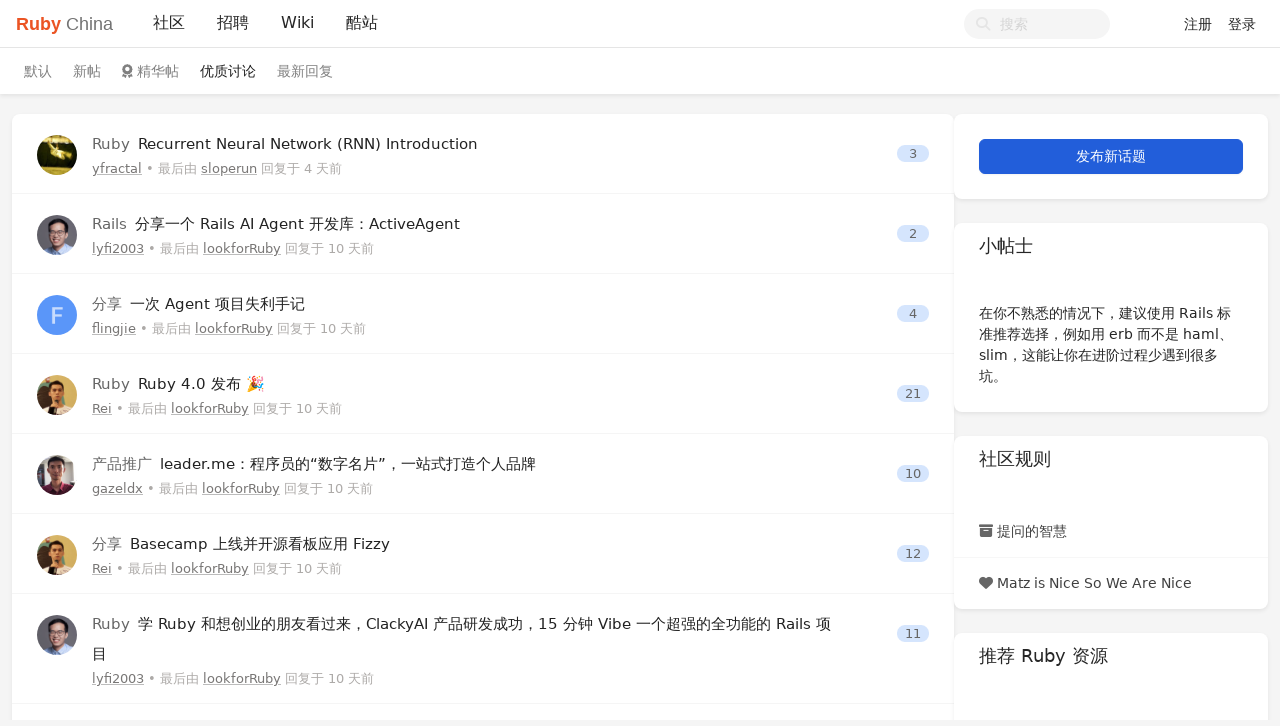

--- FILE ---
content_type: text/html; charset=utf-8
request_url: https://ruby-china.org/topics/popular
body_size: 9824
content:
<!--
   _   _                      _                 _
  | | | |                    | |               | |
  | |_| | ___  _ __ ___   ___| | __ _ _ __   __| |
  |  _  |/ _ \| '_ ` _ \ / _ \ |/ _` | '_ \ / _` |
  | | | | (_) | | | | | |  __/ | (_| | | | | (_| |
  \_| |_/\___/|_| |_| |_|\___|_|\__,_|_| |_|\__,_|
  ------------------------------------------------
            https://github.com/ruby-china/homeland

  - Ruby:  3.4.1-p0
  - Rails: 8.0.2
  - Homeland: 3.11.0
-->
<!DOCTYPE html>
<html>
  <head>
    <meta charset='utf-8'>
    <meta name="viewport" content="width=device-width, initial-scale=1, maximum-scale=1, user-scalable=no">
    <meta name="theme" content="auto">
    <meta name="locale" content="zh-CN">
    <title>优质讨论 · 社区 · Ruby China</title>
    <meta name="apple-mobile-web-app-capable" content="no">
    <meta content='True' name='HandheldFriendly'>
    <link rel="alternate" type="application/rss+xml" title="Subscribe" href="https://ruby-china.org/topics/feed">
    <meta name="theme-color" media="(prefers-color-scheme: light)" content="#FFFFFF">
    <meta name="theme-color" media="(prefers-color-scheme: dark)"  content="#171717">
    <link rel="manifest" href="/manifest.webmanifest">
    <link rel="stylesheet" href="/packs/css/front-d199bacb.css" data-turbolinks-track="reload" />
    
    
    <script src="/packs/js/runtime-e38d543f4ebd03d2cfd2.js"></script>
<script src="/packs/js/476-69ed2b64a5ece8363c2a.js"></script>
<script src="/packs/js/application-77031a65a961f888b5f3.js"></script>
    
    <meta name="action-cable-url" content="/cable" />
    <meta name="csrf-param" content="authenticity_token" />
<meta name="csrf-token" content="Q1tIuEvEb9SJy7OlhHefoR4jjK1A3GMY0NlgXiTItWIOKu426NBcnIH-oG2nrZ3vGWboQ3XX1DzTPNkvaPztXw" />
    <meta name="apple-itunes-app" content="app-id=1072028763" />
<meta name="twitter:app:id:iphone" content="1072028763">
<meta name="twitter:site" content="@ruby_china" />
<meta name="theme-color" media="(prefers-color-scheme: light)" content="#FFFFFF">
<meta name="theme-color" media="(prefers-color-scheme: dark)"  content="#171717">
<meta name="twitter:image" content="https://l.ruby-china.com/photo/2018/bd93b12d-98d0-47a4-9f7a-128b8a3271f7.png" />
<link rel="icon" href="//l.ruby-china.com/photo/2016/c309db0b49cab85a32f756541ea0e2b0.png" />
<link rel="mask-icon" href="//l.ruby-china.com/photo/2016/8c03593544987c35a95d5f2e83e86e61.svg!large" />
<link rel="apple-touch-icon" href="//l.ruby-china.com/photo/2018/bd93b12d-98d0-47a4-9f7a-128b8a3271f7.png!large" />

<style type="text/css">
.header { box-shadow: none !important; }
.header .navbar-brand b { color: #EB5424 !important; }
.header .navbar-nav .nav-item a.nav-link:active,
.turbolinks-progress-bar { color: #EB5424 !important; }
abbr {  text-decoration: none; }
</style>
    <meta name="twitter:card" content="summary">
    <meta property="twitter:title" content="优质讨论 · 社区">
    <meta name="generator" content="Homeland 3.11.0" />
  </head>
  <body class="page-topics" data-controller-name="topics">
    <div class="flex items-stretch header navbar navbar-expand-md">
      <div class="container relative z-50 flex flex-wrap items-center px-3 mx-auto xl:px-0 md:flex-nowrap">
        <div class="navbar-header" data-turbolinks-permanent>
          <a href="/" class="navbar-brand text-base"><b>Ruby</b> China</a>
        </div>
        <button id="navbar-toggler" class="navbar-toggler" type="button">
          <span class="flex items-center justify-center"><i class="fa fa-bars"></i></span>
        </button>
        <div id="main-navbar"  class="items-center flex-1 hidden md:flex grow basis-full md:basis-auto">
          
          <ul id="main-nav-menu" class="navbar-nav my-0 flex flex-md-row list-none flex-col md:flex-row">
  <li class="nav-item"><a class="nav-link" href="/">社区</a></li><li class="nav-item"><a class="nav-link" href="/jobs">招聘</a></li><li class="nav-item"><a class="nav-link" href="/wiki">Wiki</a></li><li class="nav-item"><a class="nav-link" href="/sites">酷站</a></li>
  <li class="nav-gems nav-item d-none"><a href="https://gems.ruby-china.com" class="nav-link" target="_blank" rel="noopener">Gems</a></li>

</ul>

        </div>
        <div class="navbar-right">
          <form class="form-search active" action="/search" method="GET">
            <i class="fa btn-search fa-search"></i>
            <input type="text" name="q" value="" placeholder="搜索"></input>
          </form>
          <ul class="nav navbar-nav user-bar">
      <li class="nav-item"><a class="nav-link" href="/account/sign_up">注册</a></li>
    <li class="nav-item"><a class="nav-link" href="/account/sign_in">登录</a></li>
</ul>

        </div>
     </div>
  </div>
    <div class="sub-navbar node-header  hide-ios">
    <div class="container px-3 py-2 mx-auto md:px-4">
        <ul class="filter nav nav-pills">
          <li class="">
            <a href="/topics" data-turbolinks-action="replace">默认</a>
          </li>
          <li class="">
            <a data-turbolinks-action="replace" href="/topics/last">新帖</a>
          </li>
          <li class="">
            <a href="/topics/excellent" data-turbolinks-action="replace"><i class="fa fa-award"></i> 精华帖</a>
          </li>
          <li class=" active">
            <a href="/topics/popular" data-turbolinks-action="replace">优质讨论</a>
          </li>
            <li class="">
              <a data-turbolinks-action="replace" href="/topics/last_reply">最新回复</a>
            </li>
        </ul>
    </div>
  </div>

  <div id="main" class="container md:px-3">
    
    <!-- @suggest_topics maybe nil or ActiveRecord::Relation, but we need an array -->

<div class="flex flex-col gap-4 lg:flex-row">
  <div class="grow lg:w-3/4">
    <div class="topics topics-popular card">
      <div class="card-body item-list">
          <div class="topic media topic-44427" data-prefetch="/topics/44427">
    <div class="avatar">
      <a title="yfractal (yang)" href="/yfractal"><img class="media-object avatar-48" src="https://l.ruby-china.com/user/avatar/7072/6d7458.jpeg!md" /></a>
    </div>
    <div class="infos media-body">
      <div class="title media-heading">
        <a title="Recurrent Neural Network (RNN) Introduction" href="/topics/44427">
          <span class="node">Ruby</span>
          Recurrent Neural Network (RNN) Introduction
</a>        
        
        
      </div>
      <div class="info">
        <a class="user-name" data-name="yang" href="/yfractal">yfractal</a>
        <span class="hidden-mobile">
          •
            最后由 <a class="user-name" data-name="sloperun" href="/sloperun">sloperun</a> 回复于 <abbr class="timeago" title="2026-01-23T12:09:16+08:00">2026年01月23日</abbr>
        </span>
      </div>
    </div>
    <div class="count media-right">
        <a class="state-false" href="/topics/44427#reply-384496">3</a>
    </div>
  </div>
  <div class="topic media topic-44424" data-prefetch="/topics/44424">
    <div class="avatar">
      <a title="lyfi2003 (windy)" href="/lyfi2003"><img class="media-object avatar-48" src="https://l.ruby-china.com/user/avatar/121/3c26ea.png!md" /></a>
    </div>
    <div class="infos media-body">
      <div class="title media-heading">
        <a title="分享一个 Rails AI Agent 开发库：ActiveAgent" href="/topics/44424">
          <span class="node">Rails</span>
          分享一个 Rails AI Agent 开发库：ActiveAgent
</a>        
        
        
      </div>
      <div class="info">
        <a class="user-name" data-name="windy" href="/lyfi2003">lyfi2003</a>
        <span class="hidden-mobile">
          •
            最后由 <a class="user-name" data-name="lookforRuby" href="/lookforRuby">lookforRuby</a> 回复于 <abbr class="timeago" title="2026-01-17T16:30:25+08:00">2026年01月17日</abbr>
        </span>
      </div>
    </div>
    <div class="count media-right">
        <a class="state-false" href="/topics/44424#reply-384426">2</a>
    </div>
  </div>
  <div class="topic media topic-44430" data-prefetch="/topics/44430">
    <div class="avatar">
      <a title="flingjie (lingjie fan)" href="/flingjie"><img class="media-object avatar-48" src="https://ruby-china.org/system/letter_avatars/f.png" /></a>
    </div>
    <div class="infos media-body">
      <div class="title media-heading">
        <a title="一次 Agent 项目失利手记" href="/topics/44430">
          <span class="node">分享</span>
          一次 Agent 项目失利手记
</a>        
        
        
      </div>
      <div class="info">
        <a class="user-name" data-name="lingjie fan" href="/flingjie">flingjie</a>
        <span class="hidden-mobile">
          •
            最后由 <a class="user-name" data-name="lookforRuby" href="/lookforRuby">lookforRuby</a> 回复于 <abbr class="timeago" title="2026-01-17T16:28:22+08:00">2026年01月17日</abbr>
        </span>
      </div>
    </div>
    <div class="count media-right">
        <a class="state-false" href="/topics/44430#reply-384419">4</a>
    </div>
  </div>
  <div class="topic media topic-44425" data-prefetch="/topics/44425">
    <div class="avatar">
      <a title="Rei (Rei)" href="/Rei"><img class="media-object avatar-48" src="https://l.ruby-china.com/user/avatar/1.jpg!md" /></a>
    </div>
    <div class="infos media-body">
      <div class="title media-heading">
        <a title="Ruby 4.0 发布 🎉" href="/topics/44425">
          <span class="node">Ruby</span>
          Ruby 4.0 发布 🎉
</a>        
        
        
      </div>
      <div class="info">
        <a class="user-name" data-name="Rei" href="/Rei">Rei</a>
        <span class="hidden-mobile">
          •
            最后由 <a class="user-name" data-name="lookforRuby" href="/lookforRuby">lookforRuby</a> 回复于 <abbr class="timeago" title="2026-01-17T16:06:18+08:00">2026年01月17日</abbr>
        </span>
      </div>
    </div>
    <div class="count media-right">
        <a class="state-false" href="/topics/44425#reply-384403">21</a>
    </div>
  </div>
  <div class="topic media topic-44416" data-prefetch="/topics/44416">
    <div class="avatar">
      <a title="gazeldx (leader.me 张健)" href="/gazeldx"><img class="media-object avatar-48" src="https://l.ruby-china.com/user/avatar/68/9fbc9c.jpg!md" /></a>
    </div>
    <div class="infos media-body">
      <div class="title media-heading">
        <a title="leader.me：程序员的“数字名片”，一站式打造个人品牌" href="/topics/44416">
          <span class="node">产品推广</span>
          leader.me：程序员的“数字名片”，一站式打造个人品牌
</a>        
        
        
      </div>
      <div class="info">
        <a class="user-name" data-name="leader.me 张健" href="/gazeldx">gazeldx</a>
        <span class="hidden-mobile">
          •
            最后由 <a class="user-name" data-name="lookforRuby" href="/lookforRuby">lookforRuby</a> 回复于 <abbr class="timeago" title="2026-01-17T16:25:58+08:00">2026年01月17日</abbr>
        </span>
      </div>
    </div>
    <div class="count media-right">
        <a class="state-false" href="/topics/44416#reply-384413">10</a>
    </div>
  </div>
  <div class="topic media topic-44404" data-prefetch="/topics/44404">
    <div class="avatar">
      <a title="Rei (Rei)" href="/Rei"><img class="media-object avatar-48" src="https://l.ruby-china.com/user/avatar/1.jpg!md" /></a>
    </div>
    <div class="infos media-body">
      <div class="title media-heading">
        <a title="Basecamp 上线并开源看板应用 Fizzy" href="/topics/44404">
          <span class="node">分享</span>
          Basecamp 上线并开源看板应用 Fizzy
</a>        
        
        
      </div>
      <div class="info">
        <a class="user-name" data-name="Rei" href="/Rei">Rei</a>
        <span class="hidden-mobile">
          •
            最后由 <a class="user-name" data-name="lookforRuby" href="/lookforRuby">lookforRuby</a> 回复于 <abbr class="timeago" title="2026-01-17T16:31:38+08:00">2026年01月17日</abbr>
        </span>
      </div>
    </div>
    <div class="count media-right">
        <a class="state-false" href="/topics/44404#reply-384430">12</a>
    </div>
  </div>
  <div class="topic media topic-44398" data-prefetch="/topics/44398">
    <div class="avatar">
      <a title="lyfi2003 (windy)" href="/lyfi2003"><img class="media-object avatar-48" src="https://l.ruby-china.com/user/avatar/121/3c26ea.png!md" /></a>
    </div>
    <div class="infos media-body">
      <div class="title media-heading">
        <a title="学 Ruby 和想创业的朋友看过来，ClackyAI 产品研发成功，15 分钟 Vibe 一个超强的全功能的 Rails 项目" href="/topics/44398">
          <span class="node">Ruby</span>
          学 Ruby 和想创业的朋友看过来，ClackyAI 产品研发成功，15 分钟 Vibe 一个超强的全功能的 Rails 项目
</a>        
        
        
      </div>
      <div class="info">
        <a class="user-name" data-name="windy" href="/lyfi2003">lyfi2003</a>
        <span class="hidden-mobile">
          •
            最后由 <a class="user-name" data-name="lookforRuby" href="/lookforRuby">lookforRuby</a> 回复于 <abbr class="timeago" title="2026-01-17T16:31:58+08:00">2026年01月17日</abbr>
        </span>
      </div>
    </div>
    <div class="count media-right">
        <a class="state-false" href="/topics/44398#reply-384431">11</a>
    </div>
  </div>
  <div class="topic media topic-44402" data-prefetch="/topics/44402">
    <div class="avatar">
      <a title="Rei (Rei)" href="/Rei"><img class="media-object avatar-48" src="https://l.ruby-china.com/user/avatar/1.jpg!md" /></a>
    </div>
    <div class="infos media-body">
      <div class="title media-heading">
        <a title="【Rei on Rails】#16 Lexxy Editor - 全新的 Rails 富文本编辑器" href="/topics/44402">
          <span class="node">分享</span>
          【Rei on Rails】#16 Lexxy Editor - 全新的 Rails 富文本编辑器
</a>        
        
        
      </div>
      <div class="info">
        <a class="user-name" data-name="Rei" href="/Rei">Rei</a>
        <span class="hidden-mobile">
          •
            最后由 <a class="user-name" data-name="cocacola89" href="/cocacola89">cocacola89</a> 回复于 <abbr class="timeago" title="2025-12-02T17:47:17+08:00">2025年12月02日</abbr>
        </span>
      </div>
    </div>
    <div class="count media-right">
        <a class="state-false" href="/topics/44402#reply-384192">1</a>
    </div>
  </div>
  <div class="topic media topic-44396" data-prefetch="/topics/44396">
    <div class="avatar">
      <a title="Rei (Rei)" href="/Rei"><img class="media-object avatar-48" src="https://l.ruby-china.com/user/avatar/1.jpg!md" /></a>
    </div>
    <div class="infos media-body">
      <div class="title media-heading">
        <a title="【Rei on Rails】#15 Rails Pulse 应用性能监控" href="/topics/44396">
          <span class="node">分享</span>
          【Rei on Rails】#15 Rails Pulse 应用性能监控
</a>        
        
        
      </div>
      <div class="info">
        <a class="user-name" data-name="Rei" href="/Rei">Rei</a>
        <span class="hidden-mobile">
          •
            最后由 <a class="user-name" data-name="mingyuan0715" href="/mingyuan0715">mingyuan0715</a> 回复于 <abbr class="timeago" title="2025-11-22T21:48:51+08:00">2025年11月22日</abbr>
        </span>
      </div>
    </div>
    <div class="count media-right">
        <a class="state-false" href="/topics/44396#reply-384169">3</a>
    </div>
  </div>
  <div class="topic media topic-44360" data-prefetch="/topics/44360">
    <div class="avatar">
      <a title="mingyuan0715 (覃明圆)" href="/mingyuan0715"><img class="media-object avatar-48" src="https://l.ruby-china.com/user/avatar/2329.jpg!md" /></a>
    </div>
    <div class="infos media-body">
      <div class="title media-heading">
        <a title="100 行代码打造最佳体验最佳性能的 Rails 日志监控及分析" href="/topics/44360">
          <span class="node">Ruby</span>
          100 行代码打造最佳体验最佳性能的 Rails 日志监控及分析
</a>        
        
        
      </div>
      <div class="info">
        <a class="user-name" data-name="覃明圆" href="/mingyuan0715">mingyuan0715</a>
        <span class="hidden-mobile">
          •
            最后由 <a class="user-name" data-name="mingyuan0715" href="/mingyuan0715">mingyuan0715</a> 回复于 <abbr class="timeago" title="2025-11-22T00:05:53+08:00">2025年11月22日</abbr>
        </span>
      </div>
    </div>
    <div class="count media-right">
        <a class="state-false" href="/topics/44360#reply-384162">1</a>
    </div>
  </div>
  <div class="topic media topic-44390" data-prefetch="/topics/44390">
    <div class="avatar">
      <a title="Rei (Rei)" href="/Rei"><img class="media-object avatar-48" src="https://l.ruby-china.com/user/avatar/1.jpg!md" /></a>
    </div>
    <div class="infos media-body">
      <div class="title media-heading">
        <a title="【Rei on Rails】#14 Administrate 搭建管理后台" href="/topics/44390">
          <span class="node">分享</span>
          【Rei on Rails】#14 Administrate 搭建管理后台
</a>        
        
        
      </div>
      <div class="info">
        <a class="user-name" data-name="Rei" href="/Rei">Rei</a>
        <span class="hidden-mobile">
          •
            最后由 <a class="user-name" data-name="williamherry" href="/williamherry">williamherry</a> 回复于 <abbr class="timeago" title="2025-11-17T09:55:22+08:00">2025年11月17日</abbr>
        </span>
      </div>
    </div>
    <div class="count media-right">
        <a class="state-false" href="/topics/44390#reply-384149">2</a>
    </div>
  </div>
  <div class="topic media topic-44386" data-prefetch="/topics/44386">
    <div class="avatar">
      <a title="AixCoder (hongnian.liu)" href="/AixCoder"><img class="media-object avatar-48" src="https://ruby-china.org/system/letter_avatars/a.png" /></a>
    </div>
    <div class="infos media-body">
      <div class="title media-heading">
        <a title="小白学习 Ruby ,迈向全栈开发的第一步 | 环境安装 🎉" href="/topics/44386">
          <span class="node">Ruby</span>
          小白学习 Ruby ,迈向全栈开发的第一步 | 环境安装 🎉
</a>        
        
        
      </div>
      <div class="info">
        <a class="user-name" data-name="hongnian.liu" href="/AixCoder">AixCoder</a>
        <span class="hidden-mobile">
          •
            最后由 <a class="user-name" data-name="Gao-Jun" href="/Gao-Jun">Gao-Jun</a> 回复于 <abbr class="timeago" title="2025-11-17T09:19:21+08:00">2025年11月17日</abbr>
        </span>
      </div>
    </div>
    <div class="count media-right">
        <a class="state-false" href="/topics/44386#reply-384148">10</a>
    </div>
  </div>
  <div class="topic media topic-44332" data-prefetch="/topics/44332">
    <div class="avatar">
      <a title="Rei (Rei)" href="/Rei"><img class="media-object avatar-48" src="https://l.ruby-china.com/user/avatar/1.jpg!md" /></a>
    </div>
    <div class="infos media-body">
      <div class="title media-heading">
        <a title="【Rei on Rails】#010 用 Dev Container 搭建开发环境" href="/topics/44332">
          <span class="node">分享</span>
          【Rei on Rails】#010 用 Dev Container 搭建开发环境
</a>        
        
        
      </div>
      <div class="info">
        <a class="user-name" data-name="Rei" href="/Rei">Rei</a>
        <span class="hidden-mobile">
          •
            发布于 <abbr class="timeago" title="2025-09-30T21:13:25+08:00">2025年09月30日</abbr>
        </span>
      </div>
    </div>
    <div class="count media-right">
    </div>
  </div>
  <div class="topic media topic-44262" data-prefetch="/topics/44262">
    <div class="avatar">
      <a title="ratazzi (ratazzi)" href="/ratazzi"><img class="media-object avatar-48" src="https://l.ruby-china.com/user/avatar/2378/673011.png!md" /></a>
    </div>
    <div class="infos media-body">
      <div class="title media-heading">
        <a title="Rails 单体应用的极简架构" href="/topics/44262">
          <span class="node">Rails</span>
          Rails 单体应用的极简架构
</a>        
        
        
      </div>
      <div class="info">
        <a class="user-name" data-name="ratazzi" href="/ratazzi">ratazzi</a>
        <span class="hidden-mobile">
          •
            最后由 <a class="user-name" data-name="stephen" href="/stephen">stephen</a> 回复于 <abbr class="timeago" title="2025-09-26T08:04:47+08:00">2025年09月26日</abbr>
        </span>
      </div>
    </div>
    <div class="count media-right">
        <a class="state-false" href="/topics/44262#reply-383966">4</a>
    </div>
  </div>
  <div class="topic media topic-44316" data-prefetch="/topics/44316">
    <div class="avatar">
      <a title="Rei (Rei)" href="/Rei"><img class="media-object avatar-48" src="https://l.ruby-china.com/user/avatar/1.jpg!md" /></a>
    </div>
    <div class="infos media-body">
      <div class="title media-heading">
        <a title="Geeknote 开源" href="/topics/44316">
          <span class="node">分享</span>
          Geeknote 开源
</a>        
        
        
      </div>
      <div class="info">
        <a class="user-name" data-name="Rei" href="/Rei">Rei</a>
        <span class="hidden-mobile">
          •
            最后由 <a class="user-name" data-name="stephen" href="/stephen">stephen</a> 回复于 <abbr class="timeago" title="2025-09-23T08:37:02+08:00">2025年09月23日</abbr>
        </span>
      </div>
    </div>
    <div class="count media-right">
        <a class="state-false" href="/topics/44316#reply-383951">8</a>
    </div>
  </div>
  <div class="topic media topic-44308" data-prefetch="/topics/44308">
    <div class="avatar">
      <a title="Rei (Rei)" href="/Rei"><img class="media-object avatar-48" src="https://l.ruby-china.com/user/avatar/1.jpg!md" /></a>
    </div>
    <div class="infos media-body">
      <div class="title media-heading">
        <a title="RubyConf China 2025 视频已上线" href="/topics/44308">
          <span class="node">RubyConf</span>
          RubyConf China 2025 视频已上线
</a>        
        
        
      </div>
      <div class="info">
        <a class="user-name" data-name="Rei" href="/Rei">Rei</a>
        <span class="hidden-mobile">
          •
            最后由 <a class="user-name" data-name="jhon" href="/jhon">jhon</a> 回复于 <abbr class="timeago" title="2025-10-23T18:07:31+08:00">2025年10月23日</abbr>
        </span>
      </div>
    </div>
    <div class="count media-right">
        <a class="state-false" href="/topics/44308#reply-384071">3</a>
    </div>
  </div>
  <div class="topic media topic-44242" data-prefetch="/topics/44242">
    <div class="avatar">
      <a title="Rei (Rei)" href="/Rei"><img class="media-object avatar-48" src="https://l.ruby-china.com/user/avatar/1.jpg!md" /></a>
    </div>
    <div class="infos media-body">
      <div class="title media-heading">
        <a title="Turbo Stream Broadcast - 被低估的 Rails 功能" href="/topics/44242">
          <span class="node">Rails</span>
          Turbo Stream Broadcast - 被低估的 Rails 功能
</a>        
        
        
      </div>
      <div class="info">
        <a class="user-name" data-name="Rei" href="/Rei">Rei</a>
        <span class="hidden-mobile">
          •
            最后由 <a class="user-name" data-name="coderliu" href="/coderliu">coderliu</a> 回复于 <abbr class="timeago" title="2025-08-16T11:00:53+08:00">2025年08月16日</abbr>
        </span>
      </div>
    </div>
    <div class="count media-right">
        <a class="state-false" href="/topics/44242#reply-383823">7</a>
    </div>
  </div>
  <div class="topic media topic-44240" data-prefetch="/topics/44240">
    <div class="avatar">
      <a title="Rei (Rei)" href="/Rei"><img class="media-object avatar-48" src="https://l.ruby-china.com/user/avatar/1.jpg!md" /></a>
    </div>
    <div class="infos media-body">
      <div class="title media-heading">
        <a title="LLMRPG - 用于角色扮演的大语言聊天应用" href="/topics/44240">
          <span class="node">分享</span>
          LLMRPG - 用于角色扮演的大语言聊天应用
</a>        
        
        
      </div>
      <div class="info">
        <a class="user-name" data-name="Rei" href="/Rei">Rei</a>
        <span class="hidden-mobile">
          •
            最后由 <a class="user-name" data-name="oyaxira" href="/oyaxira">oyaxira</a> 回复于 <abbr class="timeago" title="2025-09-22T16:53:43+08:00">2025年09月22日</abbr>
        </span>
      </div>
    </div>
    <div class="count media-right">
        <a class="state-false" href="/topics/44240#reply-383948">3</a>
    </div>
  </div>
  <div class="topic media topic-44220" data-prefetch="/topics/44220">
    <div class="avatar">
      <a title="qinsicheng (秦晨)" href="/qinsicheng"><img class="media-object avatar-48" src="https://l.ruby-china.com/user/avatar/99750/d0217d.jpg!md" /></a>
    </div>
    <div class="infos media-body">
      <div class="title media-heading">
        <a title="Rails 层级设计演化（笔记）" href="/topics/44220">
          <span class="node">Ruby</span>
          Rails 层级设计演化（笔记）
</a>        
        
        
      </div>
      <div class="info">
        <a class="user-name" data-name="秦晨" href="/qinsicheng">qinsicheng</a>
        <span class="hidden-mobile">
          •
            最后由 <a class="user-name" data-name="lookforRuby" href="/lookforRuby">lookforRuby</a> 回复于 <abbr class="timeago" title="2026-01-17T18:15:58+08:00">2026年01月17日</abbr>
        </span>
      </div>
    </div>
    <div class="count media-right">
        <a class="state-false" href="/topics/44220#reply-384453">5</a>
    </div>
  </div>
  <div class="topic media topic-44205" data-prefetch="/topics/44205">
    <div class="avatar">
      <a title="zw963 (Billy.Zheng)" href="/zw963"><img class="media-object avatar-48" src="https://l.ruby-china.com/user/avatar/1031.png!md" /></a>
    </div>
    <div class="infos media-body">
      <div class="title media-heading">
        <a title="Crystal China" href="/topics/44205">
          <span class="node">分享</span>
          Crystal China
</a>        
        
        
      </div>
      <div class="info">
        <a class="user-name" data-name="Billy.Zheng" href="/zw963">zw963</a>
        <span class="hidden-mobile">
          •
            最后由 <a class="user-name" data-name="subwaytaper" href="/subwaytaper">subwaytaper</a> 回复于 <abbr class="timeago" title="2025-09-25T14:50:22+08:00">2025年09月25日</abbr>
        </span>
      </div>
    </div>
    <div class="count media-right">
        <a class="state-false" href="/topics/44205#reply-383962">3</a>
    </div>
  </div>
  <div class="topic media topic-44199" data-prefetch="/topics/44199">
    <div class="avatar">
      <a title="ericguo (Eric-Guo)" href="/ericguo"><img class="media-object avatar-48" src="https://l.ruby-china.com/user/avatar/1665/3f45c4.jpg!md" /></a>
    </div>
    <div class="infos media-body">
      <div class="title media-heading">
        <a title="🚀 AnyCable + RubyLLM + Sidekiq，一个教学友好的 ChatGPT 聊天室示例" href="/topics/44199">
          <span class="node">开源项目</span>
          🚀 AnyCable + RubyLLM + Sidekiq，一个教学友好的 ChatGPT 聊天室示例
</a>        
        
        
      </div>
      <div class="info">
        <a class="user-name" data-name="Eric-Guo" href="/ericguo">ericguo</a>
        <span class="hidden-mobile">
          •
            最后由 <a class="user-name" data-name="jicheng1014" href="/jicheng1014">jicheng1014</a> 回复于 <abbr class="timeago" title="2025-06-18T14:46:46+08:00">2025年06月18日</abbr>
        </span>
      </div>
    </div>
    <div class="count media-right">
        <a class="state-false" href="/topics/44199#reply-383589">3</a>
    </div>
  </div>
  <div class="topic media topic-44169" data-prefetch="/topics/44169">
    <div class="avatar">
      <a title="xiaoronglv (吕小荣)" href="/xiaoronglv"><img class="media-object avatar-48" src="https://l.ruby-china.com/user/avatar/1638.jpg!md" /></a>
    </div>
    <div class="infos media-body">
      <div class="title media-heading">
        <a title="[上海][2025 年 5 月 27 日] Ruby 线下聚会：RubyLLM &amp; Dify" href="/topics/44169">
          <span class="node">RubyTuesday</span>
          [上海][2025 年 5 月 27 日] Ruby 线下聚会：RubyLLM &amp; Dify
</a>        
        
        
      </div>
      <div class="info">
        <a class="user-name" data-name="吕小荣" href="/xiaoronglv">xiaoronglv</a>
        <span class="hidden-mobile">
          •
            最后由 <a class="user-name" data-name="danielmese" href="/danielmese">danielmese</a> 回复于 <abbr class="timeago" title="2025-06-17T11:28:54+08:00">2025年06月17日</abbr>
        </span>
      </div>
    </div>
    <div class="count media-right">
        <a class="state-false" href="/topics/44169#reply-383583">4</a>
    </div>
  </div>
  <div class="topic media topic-44171" data-prefetch="/topics/44171">
    <div class="avatar">
      <a title="jasl (Jasl)" href="/jasl"><img class="media-object avatar-48" src="https://l.ruby-china.com/user/avatar/1107.jpg!md" /></a>
    </div>
    <div class="infos media-body">
      <div class="title media-heading">
        <a title="[成都][7-5,6] RubyConf China 2025 售票开始" href="/topics/44171">
          <span class="node">RubyConf</span>
          [成都][7-5,6] RubyConf China 2025 售票开始
</a>        
        
        
      </div>
      <div class="info">
        <a class="user-name" data-name="Jasl" href="/jasl">jasl</a>
        <span class="hidden-mobile">
          •
            最后由 <a class="user-name" data-name="nw8433" href="/nw8433">nw8433</a> 回复于 <abbr class="timeago" title="2025-07-15T14:33:32+08:00">2025年07月15日</abbr>
        </span>
      </div>
    </div>
    <div class="count media-right">
        <a class="state-false" href="/topics/44171#reply-383702">4</a>
    </div>
  </div>
  <div class="topic media topic-44163" data-prefetch="/topics/44163">
    <div class="avatar">
      <a title="yfscret (河西)" href="/yfscret"><img class="media-object avatar-48" src="https://l.ruby-china.com/user/avatar/33370/a8ff25.jpg!md" /></a>
    </div>
    <div class="infos media-body">
      <div class="title media-heading">
        <a title="声网 ruby gem" href="/topics/44163">
          <span class="node">分享</span>
          声网 ruby gem
</a>        
        
        
      </div>
      <div class="info">
        <a class="user-name" data-name="河西" href="/yfscret">yfscret</a>
        <span class="hidden-mobile">
          •
            最后由 <a class="user-name" data-name="u1438076701" href="/u1438076701">u1438076701</a> 回复于 <abbr class="timeago" title="2025-07-28T18:13:59+08:00">2025年07月28日</abbr>
        </span>
      </div>
    </div>
    <div class="count media-right">
        <a class="state-false" href="/topics/44163#reply-383763">4</a>
    </div>
  </div>
  <div class="topic media topic-44150" data-prefetch="/topics/44150">
    <div class="avatar">
      <a title="lanzhiheng (蓝智恒)" href="/lanzhiheng"><img class="media-object avatar-48" src="https://l.ruby-china.com/user/avatar/25043/744a59.png!md" /></a>
    </div>
    <div class="infos media-body">
      <div class="title media-heading">
        <a title="云长科技招聘 Ruby 工程师 1 ～ 2 名，坐标深圳（适当远程）" href="/topics/44150">
          <span class="node">招聘</span>
          云长科技招聘 Ruby 工程师 1 ～ 2 名，坐标深圳（适当远程）
</a>        
        
        <i title="问题已解决／话题已结束讨论" class="fa fa-check-circle" data-bs-toggle="tooltip"></i>
      </div>
      <div class="info">
        <a class="user-name" data-name="蓝智恒" href="/lanzhiheng">lanzhiheng</a>
        <span class="hidden-mobile">
          •
            最后由 <a class="user-name" data-name="linkcli888" href="/linkcli888">linkcli888</a> 回复于 <abbr class="timeago" title="2025-05-24T11:23:05+08:00">2025年05月24日</abbr>
        </span>
      </div>
    </div>
    <div class="count media-right">
        <a class="state-false" href="/topics/44150#reply-383476">1</a>
    </div>
  </div>
  <div class="topic media topic-44134" data-prefetch="/topics/44134">
    <div class="avatar">
      <a title="jicheng1014 (哥有石头)" href="/jicheng1014"><img class="media-object avatar-48" src="https://l.ruby-china.com/user/avatar/10547.jpg!md" /></a>
    </div>
    <div class="infos media-body">
      <div class="title media-heading">
        <a title="ransack 在使用的时候，可能需要注意 distinct 的影响" href="/topics/44134">
          <span class="node">Ruby</span>
          ransack 在使用的时候，可能需要注意 distinct 的影响
</a>        
        
        
      </div>
      <div class="info">
        <a class="user-name" data-name="哥有石头" href="/jicheng1014">jicheng1014</a>
        <span class="hidden-mobile">
          •
            最后由 <a class="user-name" data-name="ericguo" href="/ericguo">ericguo</a> 回复于 <abbr class="timeago" title="2025-05-28T09:59:52+08:00">2025年05月28日</abbr>
        </span>
      </div>
    </div>
    <div class="count media-right">
        <a class="state-false" href="/topics/44134#reply-383494">3</a>
    </div>
  </div>
  <div class="topic media topic-44103" data-prefetch="/topics/44103">
    <div class="avatar">
      <a title="jasl (Jasl)" href="/jasl"><img class="media-object avatar-48" src="https://l.ruby-china.com/user/avatar/1107.jpg!md" /></a>
    </div>
    <div class="infos media-body">
      <div class="title media-heading">
        <a title="[成都][7-5,6]RubyConf China 2025 主题征集" href="/topics/44103">
          <span class="node">RubyConf</span>
          [成都][7-5,6]RubyConf China 2025 主题征集
</a>        
        
        
      </div>
      <div class="info">
        <a class="user-name" data-name="Jasl" href="/jasl">jasl</a>
        <span class="hidden-mobile">
          •
            最后由 <a class="user-name" data-name="jasl" href="/jasl">jasl</a> 回复于 <abbr class="timeago" title="2025-05-22T23:27:19+08:00">2025年05月22日</abbr>
        </span>
      </div>
    </div>
    <div class="count media-right">
        <a class="state-false" href="/topics/44103#reply-383472">17</a>
    </div>
  </div>
  <div class="topic media topic-44069" data-prefetch="/topics/44069">
    <div class="avatar">
      <a title="KernelPioneer (KernelPioneer)" href="/KernelPioneer"><img class="media-object avatar-48" src="https://ruby-china.org/system/letter_avatars/k.png" /></a>
    </div>
    <div class="infos media-body">
      <div class="title media-heading">
        <a title="程序员中后期，靠什么和其他人拉开差距？" href="/topics/44069">
          <span class="node">Ruby</span>
          程序员中后期，靠什么和其他人拉开差距？
</a>        
        
        
      </div>
      <div class="info">
        <a class="user-name" data-name="KernelPioneer" href="/KernelPioneer">KernelPioneer</a>
        <span class="hidden-mobile">
          •
            最后由 <a class="user-name" data-name="xianyuit" href="/xianyuit">xianyuit</a> 回复于 <abbr class="timeago" title="2025-04-24T23:59:00+08:00">2025年04月24日</abbr>
        </span>
      </div>
    </div>
    <div class="count media-right">
        <a class="state-false" href="/topics/44069#reply-383381">6</a>
    </div>
  </div>
  <div class="topic media topic-44096" data-prefetch="/topics/44096">
    <div class="avatar">
      <a title="zhuyingying234 (Zhuyy)" href="/zhuyingying234"><img class="media-object avatar-48" src="https://l.ruby-china.com/user/avatar/103139/abc082.jpeg!md" /></a>
    </div>
    <div class="infos media-body">
      <div class="title media-heading">
        <a title="中科院广州健康院人类细胞基础大设施研究中心招聘软件工程师 35 岁优先考虑！不加班！双休！时薪堪比大厂！" href="/topics/44096">
          <span class="node">招聘</span>
          中科院广州健康院人类细胞基础大设施研究中心招聘软件工程师 35 岁优先考虑！不加班！双休！时薪堪比大厂！
</a>        
        
        
      </div>
      <div class="info">
        <a class="user-name" data-name="Zhuyy" href="/zhuyingying234">zhuyingying234</a>
        <span class="hidden-mobile">
          •
            最后由 <a class="user-name" data-name="monika" href="/monika">monika</a> 回复于 <abbr class="timeago" title="2025-03-20T10:30:01+08:00">2025年03月20日</abbr>
        </span>
      </div>
    </div>
    <div class="count media-right">
        <a class="state-false" href="/topics/44096#reply-383162">5</a>
    </div>
  </div>
  <div class="topic media topic-44084" data-prefetch="/topics/44084">
    <div class="avatar">
      <a title="xiaoronglv (吕小荣)" href="/xiaoronglv"><img class="media-object avatar-48" src="https://l.ruby-china.com/user/avatar/1638.jpg!md" /></a>
    </div>
    <div class="infos media-body">
      <div class="title media-heading">
        <a title="[上海][2025 年 3 月 11 日] Ruby 线下聚会 " href="/topics/44084">
          <span class="node">RubyTuesday</span>
          [上海][2025 年 3 月 11 日] Ruby 线下聚会 
</a>        
        
        
      </div>
      <div class="info">
        <a class="user-name" data-name="吕小荣" href="/xiaoronglv">xiaoronglv</a>
        <span class="hidden-mobile">
          •
            最后由 <a class="user-name" data-name="Milton" href="/Milton">Milton</a> 回复于 <abbr class="timeago" title="2025-10-07T12:32:16+08:00">2025年10月07日</abbr>
        </span>
      </div>
    </div>
    <div class="count media-right">
        <a class="state-false" href="/topics/44084#reply-383992">3</a>
    </div>
  </div>

      </div>
        <div class="clearfix card-footer">
              <ul class="pagination">
    
          <li class='page-item active'>
    <a remote="false" class="page-link">1</a>
  </li>

          <li class="page-item">
    <a rel="next" class="page-link" href="/topics/popular?page=2">2</a>
  </li>

          <li class="page-item">
    <a class="page-link" href="/topics/popular?page=3">3</a>
  </li>

        <li class='page-item disabled'>
  <a class="page-link">&hellip;</a>
</li>

          <li class="page-item">
    <a class="page-link" href="/topics/popular?page=104">104</a>
  </li>

          <li class="page-item">
    <a class="page-link" href="/topics/popular?page=105">105</a>
  </li>

    <li class="page-item next">
  <a rel="next" class="page-link" href="/topics/popular?page=2">下一页 <i class="fa fa-angle-right"></i></a>
</li>

  </ul>

        </div>
    </div>
  </div>
  <div class="w-full lg:w-1/4">
    
<div class="mb-4 card">
  <div class="card-body">
    <a class="btn btn-primary btn-block" href="/topics/new">发布新话题</a>
  </div>
</div>

<div class="card mb-4">
  <div class="card-header">小帖士</div>
  <div class="card-body">
    在你不熟悉的情况下，建议使用 Rails 标准推荐选择，例如用 erb 而不是 haml、slim，这能让你在进阶过程少遇到很多坑。
  </div>
</div>

<div class="card mb-4">
  <div class="card-header">社区规则</div>
  <ul class="list-group list-group-flush">
    <li class="list-group-item"><i class="fa fa-archive"></i> <a href="https://ruby-china.org/topics/24325">提问的智慧</a></li>
    <li class="list-group-item"><i class="fa fa-heart"></i> <a href="http://blog.steveklabnik.com/posts/2011-08-19-matz-is-nice-so-we-are-nice" target="_blank">Matz is Nice So We Are Nice</a></li>
  </ul>
</div>

<div class="card mb-4">
  <div class="card-header">推荐 Ruby 资源</div>
  <ul class="list-group list-group-flush">
       <li class="list-group-item"><i class='fa fa-cloud'></i> <a href="/wiki/ruby-mirror">Ruby 镜像</a></li>
       <li class="list-group-item"><i class='fa fa-gem'></i> <a href="https://gems.ruby-china.com" target="_blank">RubyGems 镜像</a></li>
  </ul>
</div>


<div class="card mb-4">
  <div class="card-body" style="padding:0;">
    <a href="https://www.ucloud.cn/site/active/kuaijiesale.html?utm_term=pcright&utm_campaign=rubychina&utm_source=otherdsp&utm_medium=display&ytag=pcright_rubychina_otherdsp_display#wulanchabu" title="UCloud"><img src="https://l.ruby-china.com/photo/Rei/1768ff65-247c-4464-bd69-a1fc2b350cdc.png!large" style="width: 100%;" /></a>
  </div>
</div>

<div class="card mb-4">
  <div class="card-body" style="padding:0;">
    <a href="https://www.upyun.com/cdnActivity" title="upyun"><img src="https://l.ruby-china.com/photo/lgn21st/0f5ce078-f2a9-4b1f-b213-9e72c68fddc0.png!large" style="width: 100%;" /></a>
  </div>
</div>

<!--
<div class="card mb-4">
  <div class="card-body" style="padding:0;">
    <a href="https://www.houdeyun.cn/?from=ruby-china.org" title="AI算力租赁，就来厚德云"><img src="https://l.ruby-china.com/photo/qichunren/ecb56148-4323-4340-930e-5e92aa84288d.jpg!large" style="width: 100%;" /></a>
  </div>
</div>
-->

<div class="card mb-4">
  <div class="card-header">友情社区</div>
  <ul class="list-group list-group-flush" style="text-align: center;">
   <li class="list-group-item"><a href="http://cnodejs.org" rel="nofollow" title="CNode 社区" target="_blank"><img src="//l.ruby-china.com/photo/2016/d427ef3efd33b57721df152c2aa1735e.png" style="width:130px; " /></a></li>
     <li class="list-group-item"><a href="https://laravel-china.org" target="_blank" rel="nofollow"><img src="//l.ruby-china.com/photo/2020/14b3d437-962b-4b73-9e72-03882abd5377.png" style="width:130px; " /></a></li>
     <!--li class="list-group-item"><a href="http://segmentfault.com" target="_blank" rel="nofollow"><img src="//l.ruby-china.com/photo/2016/e91d14ee109ed066e215057ab40257b7.png" style="width:150px; " /></a></li-->
     <li class="list-group-item"><a href="https://testerhome.com/" target="_blank" rel="nofollow"><img src="//l.ruby-china.com/photo/2016/5cd78b730062ab3c768bcc2592c5c7fa.png" style="width: 150px;" /></a></li>
     <li class="list-group-item"><a href="https://rustcc.cn" target="_blank" rel="nofollow"><img src="//l.ruby-china.com/photo/huacnlee/5979242d-cc02-408d-9c51-c919161fff2e.png" style="width: 150px" /></a></li>
  </ul>
</div>

<div class="mb-4 card">
  <div class="flex items-baseline justify-between card-header">
    活跃会员
    <a href="/users" class="text-sm text-gray-400">更多</a>
  </div>
  <div class="grid grid-cols-4 gap-2 p-3">
      <div class="flex flex-col gap-1 text-center">
        <a title="Rei (Rei)" href="/Rei"><img class="media-object avatar-48" src="https://l.ruby-china.com/user/avatar/1.jpg!md" /></a>
        <a class="text-sm text-gray-600 truncate" data-name="Rei" href="/Rei">Rei</a>
      </div> 
      <div class="flex flex-col gap-1 text-center">
        <a title="Catherine (Tafurs)" href="/Catherine"><img class="media-object avatar-48" src="https://l.ruby-china.com/user/avatar/23196.jpg!md" /></a>
        <a class="text-sm text-gray-600 truncate" data-name="Tafurs" href="/Catherine">Catherine</a>
      </div> 
      <div class="flex flex-col gap-1 text-center">
        <a title="ericguo (Eric-Guo)" href="/ericguo"><img class="media-object avatar-48" src="https://l.ruby-china.com/user/avatar/1665/3f45c4.jpg!md" /></a>
        <a class="text-sm text-gray-600 truncate" data-name="Eric-Guo" href="/ericguo">ericguo</a>
      </div> 
      <div class="flex flex-col gap-1 text-center">
        <a title="xiaoronglv (吕小荣)" href="/xiaoronglv"><img class="media-object avatar-48" src="https://l.ruby-china.com/user/avatar/1638.jpg!md" /></a>
        <a class="text-sm text-gray-600 truncate" data-name="吕小荣" href="/xiaoronglv">xiaoronglv</a>
      </div> 
      <div class="flex flex-col gap-1 text-center">
        <a title="jiting (寂听)" href="/jiting"><img class="media-object avatar-48" src="https://l.ruby-china.com/user/avatar/85369/11bd08.png!md" /></a>
        <a class="text-sm text-gray-600 truncate" data-name="寂听" href="/jiting">jiting</a>
      </div> 
      <div class="flex flex-col gap-1 text-center">
        <a title="canonpd (东哥-clwy.cn)" href="/canonpd"><img class="media-object avatar-48" src="https://l.ruby-china.com/user/avatar/19089/c3be8b.jpg!md" /></a>
        <a class="text-sm text-gray-600 truncate" data-name="东哥-clwy.cn" href="/canonpd">canonpd</a>
      </div> 
      <div class="flex flex-col gap-1 text-center">
        <a title="Bruceeat (薛文)" href="/Bruceeat"><img class="media-object avatar-48" src="https://ruby-china.org/system/letter_avatars/b.png" /></a>
        <a class="text-sm text-gray-600 truncate" data-name="薛文" href="/Bruceeat">Bruceeat</a>
      </div> 
      <div class="flex flex-col gap-1 text-center">
        <a title="jasl (Jasl)" href="/jasl"><img class="media-object avatar-48" src="https://l.ruby-china.com/user/avatar/1107.jpg!md" /></a>
        <a class="text-sm text-gray-600 truncate" data-name="Jasl" href="/jasl">jasl</a>
      </div> 
      <div class="flex flex-col gap-1 text-center">
        <a title="qiumaoyuan (yuan)" href="/qiumaoyuan"><img class="media-object avatar-48" src="https://l.ruby-china.com/user/avatar/27483/5d8618.jpg!md" /></a>
        <a class="text-sm text-gray-600 truncate" data-name="yuan" href="/qiumaoyuan">qiumaoyuan</a>
      </div> 
      <div class="flex flex-col gap-1 text-center">
        <a title="qinsicheng (秦晨)" href="/qinsicheng"><img class="media-object avatar-48" src="https://l.ruby-china.com/user/avatar/99750/d0217d.jpg!md" /></a>
        <a class="text-sm text-gray-600 truncate" data-name="秦晨" href="/qinsicheng">qinsicheng</a>
      </div> 
      <div class="flex flex-col gap-1 text-center">
        <a title="jicheng1014 (哥有石头)" href="/jicheng1014"><img class="media-object avatar-48" src="https://l.ruby-china.com/user/avatar/10547.jpg!md" /></a>
        <a class="text-sm text-gray-600 truncate" data-name="哥有石头" href="/jicheng1014">jicheng1014</a>
      </div> 
      <div class="flex flex-col gap-1 text-center">
        <a title="williamherry (William)" href="/williamherry"><img class="media-object avatar-48" src="https://l.ruby-china.com/user/avatar/3093.jpg!md" /></a>
        <a class="text-sm text-gray-600 truncate" data-name="William" href="/williamherry">williamherry</a>
      </div> 
      <div class="flex flex-col gap-1 text-center">
        <a title="mfb777" href="/mfb777"><img class="media-object avatar-48" src="https://ruby-china.org/system/letter_avatars/m.png" /></a>
        <a class="text-sm text-gray-600 truncate" data-name="" href="/mfb777">mfb777</a>
      </div> 
      <div class="flex flex-col gap-1 text-center">
        <a title="RaySong (Ray-D-Song)" href="/RaySong"><img class="media-object avatar-48" src="https://l.ruby-china.com/user/avatar/100022/590964.png!md" /></a>
        <a class="text-sm text-gray-600 truncate" data-name="Ray-D-Song" href="/RaySong">RaySong</a>
      </div> 
      <div class="flex flex-col gap-1 text-center">
        <a title="amonlei-github" href="/amonlei-github"><img class="media-object avatar-48" src="https://ruby-china.org/system/letter_avatars/a.png" /></a>
        <a class="text-sm text-gray-600 truncate" data-name="amonlei-github" href="/amonlei-github">amonlei-github</a>
      </div> 
      <div class="flex flex-col gap-1 text-center">
        <a title="newerer (新手)" href="/newerer"><img class="media-object avatar-48" src="https://ruby-china.org/system/letter_avatars/n.png" /></a>
        <a class="text-sm text-gray-600 truncate" data-name="新手" href="/newerer">newerer</a>
      </div> 
      <div class="flex flex-col gap-1 text-center">
        <a title="tywhisky (tensakai)" href="/tywhisky"><img class="media-object avatar-48" src="https://ruby-china.org/system/letter_avatars/t.png" /></a>
        <a class="text-sm text-gray-600 truncate" data-name="tensakai" href="/tywhisky">tywhisky</a>
      </div> 
      <div class="flex flex-col gap-1 text-center">
        <a title="willx (will)" href="/willx"><img class="media-object avatar-48" src="https://l.ruby-china.com/user/avatar/96143/24d894.png!md" /></a>
        <a class="text-sm text-gray-600 truncate" data-name="will" href="/willx">willx</a>
      </div> 
      <div class="flex flex-col gap-1 text-center">
        <a title="xiaox (小叉)" href="/xiaox"><img class="media-object avatar-48" src="https://ruby-china.org/system/letter_avatars/x.png" /></a>
        <a class="text-sm text-gray-600 truncate" data-name="小叉" href="/xiaox">xiaox</a>
      </div> 
      <div class="flex flex-col gap-1 text-center">
        <a title="jinchanchan (jinchanchanwaji)" href="/jinchanchan"><img class="media-object avatar-48" src="https://ruby-china.org/system/letter_avatars/j.png" /></a>
        <a class="text-sm text-gray-600 truncate" data-name="jinchanchanwaji" href="/jinchanchan">jinchanchan</a>
      </div> 
  </div>
</div>

<div class="mb-4 card">
  <div class="card-header">统计信息</div>
  <ul class="list-group list-group-flush">
    <li class="list-group-item">会员数：59000 个</li>
    <li class="list-group-item">话题数：39907 篇</li>
    <li class="list-group-item">回帖数：380719 条</li>
  </ul>
</div>

  </div>
</div>

  </div>
    <footer class="footer" id="footer" data-turbolinks-permanent>
      <div class="container mx-auto">
        <div class="media" data-turbolinks="false">
  <div class="media-left" style="margin-right:20px;">
    <img class="media-object" src="//l.ruby-china.com/photo/2016/c309db0b49cab85a32f756541ea0e2b0.png" style="width: 64px;" />
  </div>
  
  <div class="media-body">
    <div class="links">
      <a href="/wiki/about">关于</a> / <a href="http://rubyconfchina.org" target="_blank" title="RubyConf China 大会">RubyConf</a> / <a href="/wiki/ruby-mirror" title="Ruby 镜像">Ruby 镜像</a> / <a href="https://
gems.ruby-china.com" target="_blank" title="RubyGems 镜像">RubyGems 镜像</a> / <a href="/users">活跃会员</a> / <a href="/teams">组织</a> / <a href="https://api.ruby-china.org">API</a> / <a href="/wiki/contributors">贡献者</a>
    </div>
    <div class="copyright">
      由众多爱好者共同维护的 Ruby 中文社区，本站使用 <a href="https://homeland.ruby-china.org">Homeland</a> 构建，并采用 Docker 部署。
    </div>
<div class="supports" style="margin: 10px 0;">
    <span style="margin-right: 20px">服务器由 <a href="http://www.ucloud.cn/?utm_source=zanzhu&utm_campaign=rubychina&utm_medium=display&utm_content=yejiao&ytag=rubychina_logo" target="_blank"  rel="twipsy" title="本站服务器由 UCloud 赞助"><img src="//l.ruby-china.com/photo/2016/e1eb47a05578576bf134da65736cc5b4.png" style='height: 20px; margin-top: -2px' /></a> 赞助</span>
    <span style="margin-right: 20px">CDN 由 <a href="https://www.upyun.com/https.html?utm_source=ruby&utm_medium=Referral&utm_content=httpsad" target="_blank" style="display:inline-block;" rel="twipsy"  title="CDN, Ruby Mirror, RubyGems CDN 由又拍云赞助"><img src="//l.ruby-china.com/photo/2017/e094bd44-fd71-4ab7-9dcf-f4931f480705.png" style="height: 20px; margin-top: -2px" /></a> 赞助</span>
   </div>
   <div class="links" style="margin-top:8px" >
     <span class="socials">
     <a href="https://github.com/ruby-china" target="_blank" rel="nofollow" title="本站在 GitHub 上面的开源内容"><i class="fab fa-github"></i></a>
     <a href="https://twitter.com/ruby_china" target="_blank" rel="nofollow" title="本站的 Twitter 账号"><i class="fab fa-twitter"></i></a>
     <a href="http://weibo.com/u/3168836987" target="_blank" rel="nofollow" title="本站的 Weibo 账号"><i class="fab fa-weibo"></i></a>
     <a href="https://www.youtube.com/channel/UCOLKFS_uA7nX26_u8z9V9og/feed" target="_blank" rel="nofollow" title="本站在 YouTube 上面的视频内容"><i class="fab fa-youtube"></i></a>
     <a href="/topics/feed" target="_blank" rel="nofollow"><i class="fa fa-rss"></i></a>
     </span>

     <span style="margin-left:20px;"><a href="https://itunes.apple.com/us/app/ruby-china/id1072028763">iOS 客户端</a> / <a href="https://play.google.com/store/apps/details?id=org.ruby_china.android">Android 客户端</a></span>

     <a href="?locale=zh-CN" rel="nofollow" style="margin-left: 20px">简体中文</a> / <a href="?locale=en" rel="nofollow">English</a>
   </div>
  </div>
</div>
      </div>
    </footer>
  <script type="text/javascript" data-turbolinks-eval="false">
    App.root_url = "https://ruby-china.org/";
    App.asset_url = "https://l.ruby-china.com";
    App.twemoji_url = "https://twemoji.ruby-china.com/2";
    App.locale = "zh-CN";
  </script>
  
  <script>
    ga('create', 'G-JSHKWZ664J', 'auto');
    ga('require', 'displayfeatures');
    ga('send', 'pageview');
  </script>
  <div class="zoom-overlay"></div>
<script defer src="https://static.cloudflareinsights.com/beacon.min.js/vcd15cbe7772f49c399c6a5babf22c1241717689176015" integrity="sha512-ZpsOmlRQV6y907TI0dKBHq9Md29nnaEIPlkf84rnaERnq6zvWvPUqr2ft8M1aS28oN72PdrCzSjY4U6VaAw1EQ==" data-cf-beacon='{"version":"2024.11.0","token":"45a9341ecd5f46d09b53c3a3b76cd213","r":1,"server_timing":{"name":{"cfCacheStatus":true,"cfEdge":true,"cfExtPri":true,"cfL4":true,"cfOrigin":true,"cfSpeedBrain":true},"location_startswith":null}}' crossorigin="anonymous"></script>
</body>
</html>
